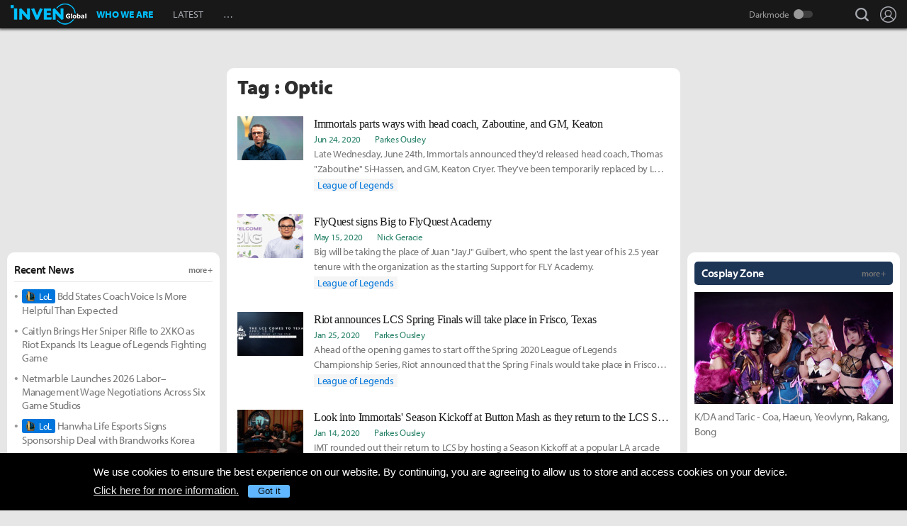

--- FILE ---
content_type: text/html; charset=UTF-8
request_url: https://www.invenglobal.com/tag/Optic
body_size: 14315
content:
<!DOCTYPE html>
<html xml:lang="en" lang="en" class="">
<head>
    <meta http-equiv="content-type" content="text/html; charset=utf-8">
            <meta name="viewport" content="width=device-width, initial-scale=1.0">
        <meta name="keywords" content="Esports, News, Interview, Guides, Strategies, Walkthroughs, Reviews, Previews, Entertainments, Trailers, Videos, Discussions, Lol, League of legends, Overwatch, PC, Mobile, PS4, Xbox One">
<meta name="title" content="Optic Articles - Inven Global">
<meta name="description" content="Inven Global is your top-tier choice for authentic esports news, articles, opinions and strategy. From East to West, our esports coverage is written by gamers for gamers.">
<link rel="alternate" type="application/atom+xml" href="https://www.invenglobal.com/feed/atom">
    <title>Optic Articles - Inven Global</title>
        <link rel="preload" href="https://use.typekit.net/eji1nrn.css" as="style">
    				<link rel="preload" href="https://static.invenglobal.com/resource/css/home_v2.css?v=zdhn1V1ph" as="style">
		                <link rel="preload" href="https://static.invenglobal.com/resource/js/home.js?v=aT497Dkop" as="script">
            <link rel="icon" href="https://static.invenglobal.com/img/common/icon/favicon/ig_favicon_32x32.png" sizes="32x32">
    <link rel="icon" href="https://static.invenglobal.com/img/common/icon/favicon/ig_favicon_192x192.png" sizes="192x192">
        <link rel="stylesheet" href="https://static.invenglobal.com/resource/framework/jquery/jquery-ui/1.12.1/jquery-ui.min.css">
    					<link rel="stylesheet" href="https://static.invenglobal.com/resource/css/home_v2.css?v=zdhn1V1ph">
			            <link rel="stylesheet" href="https://static.invenglobal.com/resource/css/common/stats_common.css?v=7kvGNA7Mz">
        

<!-- webzine ibuilder style cache created at : 2026-01-15 18:51:06 -->
    <script src="https://static.invenglobal.com/resource/js/framework/lazyload/lazysizes.min.js"></script>
    <script src="https://static.invenglobal.com/resource/js/framework/jquery/jquery-3.4.1.min.js"></script>
    <script src="https://static.invenglobal.com/resource/framework/jquery/jquery-ui/1.12.1/jquery-ui.min.js"></script>
    <script src="https://static.invenglobal.com/resource/framework/moment/2.15.1/moment.min.js"></script>
    <script src="https://static.invenglobal.com/resource/framework/moment/timezone/moment-timezone-with-data-1970-2030.min.js"></script>
    
    <script async src="https://www.googletagmanager.com/gtag/js?id=UA-86001821-1"></script>
<script>
	window.dataLayer = window.dataLayer || [];
	function gtag(){dataLayer.push(arguments);}
	gtag('js', new Date());
	gtag('config', 'UA-86001821-1');
</script>

			<!-- Venatus Ad Manager -->
		<script src="https://hb.vntsm.com/v3/live/ad-manager.min.js" type="text/javascript" data-site-id="5baa20ad46e0fb000137399d" data-mode="scan" async defer></script>
		<!-- / Venatus Ad Manager -->
	            
            <script type="text/javascript">
	        window.admiral = window.admiral || function () {(admiral.q = admiral.q || []).push(arguments)};
	        !(function(o,n,t){t=o.createElement(n),o=o.getElementsByTagName(n)[0],t.async=1,t.src="https://steepsquirrel.com/v2lyr58UuaoB8ZEAftvPsXcFBLpOQ5NNx3sB38i4Sm60jh2_ld2PlYOpUxMHyrfoE",o.parentNode.insertBefore(t,o)})(document,"script"),(function(o,n){function t(){(t.q=t.q||[]).push(arguments)}t.v=1,o.admiral=o.admiral||t})(window);!(function(o,t,n,c){function e(n){(function(){try{return(localStorage.getItem("v4ac1eiZr0")||"").split(",")[4]>0}catch(o){}return!1})()&&(n=o[t].pubads())&&n.setTargeting("admiral-engaged","true")}(c=o[t]=o[t]||{}).cmd=c.cmd||[],typeof c.pubads===n?e():typeof c.cmd.unshift===n?c.cmd.unshift(e):c.cmd.push(e)})(window,"googletag","function");
        </script>
        



    
    <script async type="text/javascript" src="//asset.fwcdn2.com/js/embed-feed.js"></script>
    <script async src='//asset.fwcdn2.com/js/storyblock.js'></script>


            
        <script> window._izq = window._izq || []; window._izq.push(["init" ]); </script>
        <script src="https://cdn.izooto.com/scripts/a063853663e3f6fbe733b45234023fe049901715.js"></script>
    
</head>

<body class="ige-page webzine in-search default  layout-v2  is-main   mbp-1200 ">
        <header>
                        <div id="header-wrap" class="layout-v2 header-wrap-webzine">
    <div id="header-content" class="layout-v2">
        <div id="header-mobile-menu-opener">
            <div id="h-nav-icon">
                <span></span>
                <span></span>
                <span></span>
                <span></span>
            </div>
        </div>
        <div class="header-top">
            <h1 class="webzine">
                <a href="https://www.invenglobal.com/">Inven Global</a>
                            </h1>
        </div>
        <div id="header-center">
            <nav id="h-nav" class="h-nav webzine">
                <div class="h-nav-wrap">
                    <div class="h-nav-scroll-wrap">
                        <div class="h-nav-scroll">
                            <ul class="menus has-hash-link">
                                                                                            <li class="  no-sub">
                                    <a href="/whoweare" class="" target="_self">
                                                                                WHO WE ARE
                                                                            </a>
                                                                                                        </li>
                                                                                            <li class="  no-sub">
                                    <a href="/latest" class="" target="_self">
                                                                                LATEST
                                                                            </a>
                                                                                                        </li>
                                                                                            <li class="last  more has-sub">
                                    <a href="#more-head-menus" class="" target="_self">
                                                                                &#133
                                                                            </a>
                                                                        <ul class="more">
                                                                                                                    <li class="">
                                            <a href="/interview" class="" target="_self">INTERVIEW</a>
                                        </li>
                                                                                                                    <li class="">
                                            <a href="/column" class="" target="_self">COLUMN</a>
                                        </li>
                                                                                                                    <li class="last">
                                            <a href="/features" class="" target="_self">FEATURE</a>
                                        </li>
                                                                        </ul>
                                                                                                        </li>
                                                        </ul>
                        </div>
                    </div>
                </div>










                <div class="header-search-quicklink-container">
                    <div id="header-quicklink" class="header-quicklink mobile-menu-pane-section">
                        <ul class="header-quicklink-wrap"><li><a href="https://www.invenglobal.com/" target="_self"><img class="" src="https://static.invenglobal.com/img/common/quicklink/32/quicklink_ig.png" srcset="https://static.invenglobal.com/img/common/quicklink/64/quicklink_ig.png 1.3x" alt="Home" height="32">Home</a></li><li><a href="https://www.invenglobal.com/igec" target="_blank"><img class="" src="https://static.invenglobal.com/img/common/quicklink/32/quicklink_igec.png?v=20191223" srcset="https://static.invenglobal.com/img/common/quicklink/64/quicklink_igec.png?v=20191223 1.3x" alt="IGEC 2022" height="32">IGEC 2022</a></li><li><a href="https://www.invenglobal.com/lol" target="_self"><img class="" src="https://static.invenglobal.com/img/common/quicklink/32/quicklink_lol.png?v=20191223" srcset="https://static.invenglobal.com/img/common/quicklink/64/quicklink_lol.png?v=20191223 1.3x" alt="League of Legends" height="32">League&nbsp;of<br>Legends</a></li><li><a href="https://www.invenglobal.com/tag/%21gamefi" target="_self"><img class="" src="https://static.invenglobal.com/img/common/quicklink/32/quicklink_gamefi.png?v=20230201" srcset="https://static.invenglobal.com/img/common/quicklink/64/quicklink_gamefi.png?v=20230201 1.3x" alt="GAMEFI" height="32">GAMEFI</a></li><li><a href="https://www.invenglobal.com/lostark" target="_self"><img class="" src="https://static.invenglobal.com/img/common/quicklink/32/quicklink_lostark.png" srcset="https://static.invenglobal.com/img/common/quicklink/64/quicklink_lostark.png 1.3x" alt="Lostark" height="32">Lostark</a></li><li><a href="https://www.invenglobal.com/valorant" target="_self"><img class="" src="https://static.invenglobal.com/img/common/quicklink/32/quicklink_valorant.png?v=20200401a" srcset="https://static.invenglobal.com/img/common/quicklink/64/quicklink_valorant.png?v=20200401a 1.3x" alt="Valorant" height="32">Valorant</a></li><li><a href="https://www.invenglobal.com/pokemon" target="_self"><img class="" src="https://static.invenglobal.com/img/common/quicklink/32/quicklink_pokemon.png" srcset="https://static.invenglobal.com/img/common/quicklink/64/quicklink_pokemon.png 1.3x" alt="Pokemon" height="32">Pokemon</a></li><li></li><li></li><li></li><li></li><li></li></ul>
                    </div>
                </div>
            </nav>
        </div>
        <div id="header-right">
            <div class="header-menus">
                                    <button class="header-btn btn-search" type="button" onclick="headerSearchToggle();"><span>search</span></button>

                                <button style="display: none;" class="header-btn btn-quickmenu has-sub no-hover-sub" type="button" onclick="headerQuickLinkToggle(this);"><span>quick menu</span></button>
                <div id="header-user-info" class="header-user-info">
			<button type="button" class="header-btn btn-login" onclick="headerUserInfoToggle();"><span>Login</span></button>
		<form id="logout-form" action="/logout" method="POST">
		<input type="hidden" name="_token" value="bxYJVKIM4mRPDQ3ad7C50C9DFZhebZLgxrLIRVwc">
		<ul>
					



			
						<li class="darkmode-switch"><label class="header-btn theme-btn">Darkmode<input type="checkbox"  onchange="themeSwitch();"></label></li>
								<li><a class="header-btn login-btn" href="/login" target="_self" title="Login">Login</a></li>
				</ul>
	</form>
</div>
            </div>
        </div>
        <div class="header-search-container">
            <div id="header-search" class="header-search">

                <div class="header-search-wrap">
                                            <form id="search_form" method="get" action="https://www.invenglobal.com/search?tag=">
                            <input type="search" name="q" placeholder="News Search" value="" aria-label="news search" autocomplete="off">
                            <button type="submit" class="header-btn search-btn-submit"><span>Submit</span></button>
                        </form>
                                    </div>
            </div>
        </div>
    </div>
</div>            </header>
    <main role="main">
                                <div class="article-ad-top">
        <div class="vm-placement" data-id="5caf437046e0fb00019bc886" data-id-mobile="5caf435246e0fb0001083d66" data-display-type="hybrid-banner"></div>
    </div>
                
                        <div class="container">
                            <div class="main searchListWrap">
                    <header class="news-header">
                <h1>Tag : Optic</h1>
            </header>
                <div class="webzineSearchList">
            <section class="ibuilder list-article">
                                                                                                        <ul class="search focus-h vCount1">
                                                                                <li class="row h-search">
                                                                    <div class="thumb_img">
                                        <a href="https://www.invenglobal.com/articles/11496/immortals-parts-ways-with-head-coach-zaboutine-and-gm-keaton" class="link_imgtxt" target="_self"><img data-src="https://static.invenglobal.com/upload/thumb/2020/06/25/n/b1593061658054168.jpg" alt="" class="blur-up lazyload"></a>
                                    </div>
                                                                <div class="desc">
                                    <h4 class="subject">
                                        <a href="https://www.invenglobal.com/articles/11496/immortals-parts-ways-with-head-coach-zaboutine-and-gm-keaton" target="_self" title="Immortals parts ways with head coach, Zaboutine, and GM, Keaton">Immortals parts ways with head coach, Zaboutine, and GM, Keaton</a>
                                    </h4>
                                    <div class="extra">
                                        <span class="time"><a href="https://www.invenglobal.com/articles/11496/immortals-parts-ways-with-head-coach-zaboutine-and-gm-keaton" target="_self">Jun 24, 2020</a></span>
                                                                                    <ul class="writer">
                                                                                                                                                            <li><a href="https://www.invenglobal.com/author/parkes-ousley/articles" title="" target="_self">Parkes Ousley</a></li>
                                                                                                                                                </ul>
                                                                            </div>
                                    <p class="content"><a href="https://www.invenglobal.com/articles/11496/immortals-parts-ways-with-head-coach-zaboutine-and-gm-keaton" target="_self">Late Wednesday, June 24th, Immortals announced they'd released head coach, Thomas "Zaboutine" Si-Hassen, and GM, Keaton Cryer. They've been temporarily replaced by LA Valiant GM, Mike Schwartz, and IMT assistant coach and analyst, GoToOne and Malaclypse, respectively.</a></p>
                                                                                                                        <div class="relatedgame"><a href="/game/league-of-legends" title="" target="_self">League of Legends</a></div>
                                                                                                                                                </div>
                            </li>
                                                                                <li class="row h-search">
                                                                    <div class="thumb_img">
                                        <a href="https://www.invenglobal.com/articles/11195/flyquest-signs-big-to-flyquest-academy" class="link_imgtxt" target="_self"><img data-src="https://static.invenglobal.com/upload/thumb/2020/05/15/n/b1589579745902174.jpg" alt="" class="blur-up lazyload"></a>
                                    </div>
                                                                <div class="desc">
                                    <h4 class="subject">
                                        <a href="https://www.invenglobal.com/articles/11195/flyquest-signs-big-to-flyquest-academy" target="_self" title="FlyQuest signs Big to FlyQuest Academy">FlyQuest signs Big to FlyQuest Academy</a>
                                    </h4>
                                    <div class="extra">
                                        <span class="time"><a href="https://www.invenglobal.com/articles/11195/flyquest-signs-big-to-flyquest-academy" target="_self">May 15, 2020</a></span>
                                                                                    <ul class="writer">
                                                                                                                                                            <li><a href="https://www.invenglobal.com/author/nick-geracie/articles" title="" target="_self">Nick Geracie</a></li>
                                                                                                                                                </ul>
                                                                            </div>
                                    <p class="content"><a href="https://www.invenglobal.com/articles/11195/flyquest-signs-big-to-flyquest-academy" target="_self">Big will be taking the place of Juan "JayJ" Guibert, who spent the last year of his 2.5 year tenure with the organization as the starting Support for FLY Academy.</a></p>
                                                                                                                        <div class="relatedgame"><a href="/game/league-of-legends" title="" target="_self">League of Legends</a></div>
                                                                                                                                                </div>
                            </li>
                                                                                <li class="row h-search">
                                                                    <div class="thumb_img">
                                        <a href="https://www.invenglobal.com/articles/10247/riot-announces-lcs-spring-finals-will-take-place-in-frisco-texas" class="link_imgtxt" target="_self"><img data-src="https://static.invenglobal.com/upload/thumb/2020/01/25/n/b1579990292486780.jpg" alt="" class="blur-up lazyload"></a>
                                    </div>
                                                                <div class="desc">
                                    <h4 class="subject">
                                        <a href="https://www.invenglobal.com/articles/10247/riot-announces-lcs-spring-finals-will-take-place-in-frisco-texas" target="_self" title="Riot announces LCS Spring Finals will take place in Frisco, Texas">Riot announces LCS Spring Finals will take place in Frisco, Texas</a>
                                    </h4>
                                    <div class="extra">
                                        <span class="time"><a href="https://www.invenglobal.com/articles/10247/riot-announces-lcs-spring-finals-will-take-place-in-frisco-texas" target="_self">Jan 25, 2020</a></span>
                                                                                    <ul class="writer">
                                                                                                                                                            <li><a href="https://www.invenglobal.com/author/parkes-ousley/articles" title="" target="_self">Parkes Ousley</a></li>
                                                                                                                                                </ul>
                                                                            </div>
                                    <p class="content"><a href="https://www.invenglobal.com/articles/10247/riot-announces-lcs-spring-finals-will-take-place-in-frisco-texas" target="_self">Ahead of the opening games to start off the Spring 2020 League of Legends Championship Series, Riot announced that the Spring Finals would take place in Frisco, Texas in the Ford Center. The Finals ha</a></p>
                                                                                                                        <div class="relatedgame"><a href="/game/league-of-legends" title="" target="_self">League of Legends</a></div>
                                                                                                                                                </div>
                            </li>
                                                                                <li class="row h-search">
                                                                    <div class="thumb_img">
                                        <a href="https://www.invenglobal.com/articles/10167/look-into-immortals-season-kickoff-at-button-mash-as-they-return-to-the-lcs-spring-2020" class="link_imgtxt" target="_self"><img data-src="https://static.invenglobal.com/upload/thumb/2020/01/14/n/b1579052870724998.jpg" alt="" class="blur-up lazyload"></a>
                                    </div>
                                                                <div class="desc">
                                    <h4 class="subject">
                                        <a href="https://www.invenglobal.com/articles/10167/look-into-immortals-season-kickoff-at-button-mash-as-they-return-to-the-lcs-spring-2020" target="_self" title="Look into Immortals&#039; Season Kickoff at Button Mash as they return to the LCS Spring 2020">Look into Immortals' Season Kickoff at Button Mash as they return to the LCS Spring 2020</a>
                                    </h4>
                                    <div class="extra">
                                        <span class="time"><a href="https://www.invenglobal.com/articles/10167/look-into-immortals-season-kickoff-at-button-mash-as-they-return-to-the-lcs-spring-2020" target="_self">Jan 14, 2020</a></span>
                                                                                    <ul class="writer">
                                                                                                                                                            <li><a href="https://www.invenglobal.com/author/parkes-ousley/articles" title="" target="_self">Parkes Ousley</a></li>
                                                                                                                                                </ul>
                                                                            </div>
                                    <p class="content"><a href="https://www.invenglobal.com/articles/10167/look-into-immortals-season-kickoff-at-button-mash-as-they-return-to-the-lcs-spring-2020" target="_self">IMT rounded out their return to LCS by hosting a Season Kickoff at a popular LA arcade bar, Button Mash. Here's what you missed and what the team had to say about the new season:</a></p>
                                                                                                                        <div class="relatedgame"><a href="/game/league-of-legends" title="" target="_self">League of Legends</a></div>
                                                                                                                                                </div>
                            </li>
                                                                                <li class="row h-search">
                                                                    <div class="thumb_img">
                                        <a href="https://www.invenglobal.com/articles/10017/the-final-2020-lcs-rosters-early-glances-and-premature-power-ratings" class="link_imgtxt" target="_self"><img data-src="https://static.invenglobal.com/upload/thumb/2019/12/22/n/b1577050123059020.jpg" alt="" class="blur-up lazyload"></a>
                                    </div>
                                                                <div class="desc">
                                    <h4 class="subject">
                                        <a href="https://www.invenglobal.com/articles/10017/the-final-2020-lcs-rosters-early-glances-and-premature-power-ratings" target="_self" title="The final 2020 LCS rosters, early glances and premature power ratings.">The final 2020 LCS rosters, early glances and premature power ratings.</a>
                                    </h4>
                                    <div class="extra">
                                        <span class="time"><a href="https://www.invenglobal.com/articles/10017/the-final-2020-lcs-rosters-early-glances-and-premature-power-ratings" target="_self">Dec 27, 2019</a></span>
                                                                                    <ul class="writer">
                                                                                                                                                            <li><a href="https://www.invenglobal.com/author/parkes-ousley/articles" title="" target="_self">Parkes Ousley</a></li>
                                                                                                                                                </ul>
                                                                            </div>
                                    <p class="content"><a href="https://www.invenglobal.com/articles/10017/the-final-2020-lcs-rosters-early-glances-and-premature-power-ratings" target="_self">Change can be good, but NA proves change can also be bad. Here is each team's relative strength with their new roster. Who won, and who declined this off-season? And will someone be able to take down Team Liquid? Find out more here:</a></p>
                                                                                                                        <div class="relatedgame"><a href="/game/league-of-legends" title="" target="_self">League of Legends</a></div>
                                                                                                                                                </div>
                            </li>
                                                                                <li class="row h-search">
                                                                    <div class="thumb_img">
                                        <a href="https://www.invenglobal.com/articles/9555/winter-on-scouting-grounds-every-year-it-keeps-improving-but-some-orgs-dont-feel-like-they-care-at-all" class="link_imgtxt" target="_self"><img data-src="https://static.invenglobal.com/upload/thumb/2019/11/07/n/b1573120987337724.jpg" alt="" class="blur-up lazyload"></a>
                                    </div>
                                                                <div class="desc">
                                    <h4 class="subject">
                                        <a href="https://www.invenglobal.com/articles/9555/winter-on-scouting-grounds-every-year-it-keeps-improving-but-some-orgs-dont-feel-like-they-care-at-all" target="_self" title="Winter on Scouting Grounds: &quot;Every year it keeps improving. But some orgs don&#039;t feel like they care at all.&quot;">Winter on Scouting Grounds: "Every year it keeps improving. But some orgs don't feel like they care at all."</a>
                                    </h4>
                                    <div class="extra">
                                        <span class="time"><a href="https://www.invenglobal.com/articles/9555/winter-on-scouting-grounds-every-year-it-keeps-improving-but-some-orgs-dont-feel-like-they-care-at-all" target="_self">Nov 7, 2019</a></span>
                                                                                    <ul class="writer">
                                                                                                                                                            <li><a href="https://www.invenglobal.com/author/parkes-ousley/articles" title="" target="_self">Parkes Ousley</a></li>
                                                                                                                                                </ul>
                                                                            </div>
                                    <p class="content"><a href="https://www.invenglobal.com/articles/9555/winter-on-scouting-grounds-every-year-it-keeps-improving-but-some-orgs-dont-feel-like-they-care-at-all" target="_self">After announcing his retirement, Winter spoke with Inven Global about his esports experience, problems in the scene, how to improve Scouting Grounds, and advice to young players on how to make the most of NASG.</a></p>
                                                                                                                        <div class="relatedgame"><a href="/game/league-of-legends" title="" target="_self">League of Legends</a></div>
                                                                                                                                                </div>
                            </li>
                                                                                <li class="row h-search">
                                                                    <div class="thumb_img">
                                        <a href="https://www.invenglobal.com/articles/8914/overwatch-leagues-battle-for-la-rivalry-is-expanding-to-a-new-frontier" class="link_imgtxt" target="_self"><img data-src="https://static.invenglobal.com/upload/thumb/2019/08/21/n/b1566449664597008.jpg" alt="" class="blur-up lazyload"></a>
                                    </div>
                                                                <div class="desc">
                                    <h4 class="subject">
                                        <a href="https://www.invenglobal.com/articles/8914/overwatch-leagues-battle-for-la-rivalry-is-expanding-to-a-new-frontier" target="_self" title="Overwatch League&#039;s &quot;Battle for LA&quot; rivalry is expanding to a new frontier">Overwatch League's "Battle for LA" rivalry is expanding to a new frontier</a>
                                    </h4>
                                    <div class="extra">
                                        <span class="time"><a href="https://www.invenglobal.com/articles/8914/overwatch-leagues-battle-for-la-rivalry-is-expanding-to-a-new-frontier" target="_self">Aug 21, 2019</a></span>
                                                                                    <ul class="writer">
                                                                                                                                                            <li><a href="https://www.invenglobal.com/author/nick-geracie/articles" title="" target="_self">Nick Geracie</a></li>
                                                                                                                                                </ul>
                                                                            </div>
                                    <p class="content"><a href="https://www.invenglobal.com/articles/8914/overwatch-leagues-battle-for-la-rivalry-is-expanding-to-a-new-frontier" target="_self">Kroenke Sports & Entertainment has secured a spot in Activision-Blizzard's upcoming Call of Duty Franchise League. Due to Immortals Gaming Club also owning a CoD franchise, the rivalry established between the Los Angeles Valiant and Los Angeles Gladiators in the Overwatch League will have a chance to expand into an entirely different esport.</a></p>
                                                                                                                        <div class="relatedgame"><a href="/game/overwatch" title="" target="_self">Overwatch</a></div>
                                                                                                                                                </div>
                            </li>
                                                                                <li class="row h-search">
                                                                    <div class="thumb_img">
                                        <a href="https://www.invenglobal.com/articles/8799/optic-gaming-triumphs-over-golden-guardians-in-tiebreaker-to-qualify-for-lcs-summer-playoffs" class="link_imgtxt" target="_self"><img data-src="https://static.invenglobal.com/upload/thumb/2019/08/04/n/b1564976358909988.jpg" alt="" class="blur-up lazyload"></a>
                                    </div>
                                                                <div class="desc">
                                    <h4 class="subject">
                                        <a href="https://www.invenglobal.com/articles/8799/optic-gaming-triumphs-over-golden-guardians-in-tiebreaker-to-qualify-for-lcs-summer-playoffs" target="_self" title="OpTic Gaming triumphs over Golden Guardians in tiebreaker to qualify for LCS Summer Playoffs">OpTic Gaming triumphs over Golden Guardians in tiebreaker to qualify for LCS Summer Playoffs</a>
                                    </h4>
                                    <div class="extra">
                                        <span class="time"><a href="https://www.invenglobal.com/articles/8799/optic-gaming-triumphs-over-golden-guardians-in-tiebreaker-to-qualify-for-lcs-summer-playoffs" target="_self">Aug 4, 2019</a></span>
                                                                                    <ul class="writer">
                                                                                                                                                            <li><a href="https://www.invenglobal.com/author/nick-geracie/articles" title="" target="_self">Nick Geracie</a></li>
                                                                                                                                                </ul>
                                                                            </div>
                                    <p class="content"><a href="https://www.invenglobal.com/articles/8799/optic-gaming-triumphs-over-golden-guardians-in-tiebreaker-to-qualify-for-lcs-summer-playoffs" target="_self">For the first time in franchise history, OpTic Gaming has qualified for the LCS post-season. Entering the final day of the 2019 LCS Summer Split in a 3-way tie for 5th place with a record of 8-9, OpTic Gaming played three games in a single day to qualify for hhe 2019 LCS Summer Playoffs as the 6th seed.</a></p>
                                                                                                                        <div class="relatedgame"><a href="/game/league-of-legends" title="" target="_self">League of Legends</a></div>
                                                                                                                                                </div>
                            </li>
                                                                                <li class="row h-search">
                                                                    <div class="thumb_img">
                                        <a href="https://www.invenglobal.com/articles/8625/tox-gaming-welcomes-ex-optic-gaming-gears-of-war-champions-for-eleague-invitational" class="link_imgtxt" target="_self"><img data-src="https://static.invenglobal.com/upload/thumb/2019/07/09/n/b1562739561279710.jpg" alt="" class="blur-up lazyload"></a>
                                    </div>
                                                                <div class="desc">
                                    <h4 class="subject">
                                        <a href="https://www.invenglobal.com/articles/8625/tox-gaming-welcomes-ex-optic-gaming-gears-of-war-champions-for-eleague-invitational" target="_self" title="Tox Gaming Welcomes Ex Optic Gaming Gears of War champions for ELeague Invitational">Tox Gaming Welcomes Ex Optic Gaming Gears of War champions for ELeague Invitational</a>
                                    </h4>
                                    <div class="extra">
                                        <span class="time"><a href="https://www.invenglobal.com/articles/8625/tox-gaming-welcomes-ex-optic-gaming-gears-of-war-champions-for-eleague-invitational" target="_self">Jul 9, 2019</a></span>
                                                                                    <ul class="writer">
                                                                                                                                                            <li><a href="https://www.invenglobal.com/author/joonkyu-lasso-seok/articles" title="" target="_self">Joonkyu &quot;Lasso&quot; Seok</a></li>
                                                                                                                                                </ul>
                                                                            </div>
                                    <p class="content"><a href="https://www.invenglobal.com/articles/8625/tox-gaming-welcomes-ex-optic-gaming-gears-of-war-champions-for-eleague-invitational" target="_self">This is the full text of Tox Gaming's July 10th, 2019 press release. Tox Gaming, has welcomed the recently released, multi-champion Gears Of War squad to play under their team banner for the Gears of</a></p>
                                                                                                        </div>
                            </li>
                                                                                <li class="row h-search">
                                                                    <div class="thumb_img">
                                        <a href="https://www.invenglobal.com/articles/8404/immortals-officially-acquires-infinite-esports-entertainment" class="link_imgtxt" target="_self"><img data-src="https://static.invenglobal.com/upload/thumb/2019/06/12/n/b1560404600258403.jpg" alt="" class="blur-up lazyload"></a>
                                    </div>
                                                                <div class="desc">
                                    <h4 class="subject">
                                        <a href="https://www.invenglobal.com/articles/8404/immortals-officially-acquires-infinite-esports-entertainment" target="_self" title="Immortals Officially Acquires Infinite Esports &amp; Entertainment">Immortals Officially Acquires Infinite Esports & Entertainment</a>
                                    </h4>
                                    <div class="extra">
                                        <span class="time"><a href="https://www.invenglobal.com/articles/8404/immortals-officially-acquires-infinite-esports-entertainment" target="_self">Jun 12, 2019</a></span>
                                                                                    <ul class="writer">
                                                                                                                                                            <li><a href="https://www.invenglobal.com/author/yudae-akiin-oak/articles" title="" target="_self">Yudae &quot;Akiin&quot; Oak</a></li>
                                                                                                                                                </ul>
                                                                            </div>
                                    <p class="content"><a href="https://www.invenglobal.com/articles/8404/immortals-officially-acquires-infinite-esports-entertainment" target="_self">This is the full text of Immortals Gaming Club's June 12th, 2019 press release. LOS ANGELES (June 12, 2019) -- Immortals Gaming Club (IGC) announced today the acquisition of Infinite Esports & Ent</a></p>
                                                                                                                        <div class="relatedgame"><a href="/game/league-of-legends" title="" target="_self">League of Legends</a></div>
                                                                                                                                                </div>
                            </li>
                                                                                <li class="row h-search">
                                                                    <div class="thumb_img">
                                        <a href="https://www.invenglobal.com/articles/8402/seven-fun-facts-you-may-not-know-about-optics-mid-laner-crown" class="link_imgtxt" target="_self"><img data-src="https://static.invenglobal.com/upload/thumb/2019/06/12/n/b1560391838165007.jpg" alt="" class="blur-up lazyload"></a>
                                    </div>
                                                                <div class="desc">
                                    <h4 class="subject">
                                        <a href="https://www.invenglobal.com/articles/8402/seven-fun-facts-you-may-not-know-about-optics-mid-laner-crown" target="_self" title="Seven Fun Facts You May Not Know About OpTic&#039;s Mid Laner, Crown">Seven Fun Facts You May Not Know About OpTic's Mid Laner, Crown</a>
                                    </h4>
                                    <div class="extra">
                                        <span class="time"><a href="https://www.invenglobal.com/articles/8402/seven-fun-facts-you-may-not-know-about-optics-mid-laner-crown" target="_self">Jun 12, 2019</a></span>
                                                                                    <ul class="writer">
                                                                                                                                                            <li><a href="https://www.invenglobal.com/author/byungho-haao-kim/articles" title="" target="_self">Byungho &quot;Haao&quot; Kim</a></li>
                                                                                                            <li><a href="https://www.invenglobal.com/author/yudae-akiin-oak/articles" title="" target="_self">Yudae &quot;Akiin&quot; Oak</a></li>
                                                                                                            <li><a href="https://www.invenglobal.com/author/yudae-akiin-oak/articles" title="" target="_self">Yudae &quot;Akiin&quot; Oak</a></li>
                                                                                                                                                </ul>
                                                                            </div>
                                    <p class="content"><a href="https://www.invenglobal.com/articles/8402/seven-fun-facts-you-may-not-know-about-optics-mid-laner-crown" target="_self">OpTic Crown continues his run to aim for the LCS 2019 throne. OpTic Gaming have extended their winning streak to 4 up to week 2. Their mid laner, Min-ho “Crown” Lee has been named MVP for</a></p>
                                                                                                                        <div class="relatedgame"><a href="/game/league-of-legends" title="" target="_self">League of Legends</a></div>
                                                                                                                                                </div>
                            </li>
                                                                                <li class="row h-search">
                                                                    <div class="thumb_img">
                                        <a href="https://www.invenglobal.com/articles/8314/opt-crown-from-season-2-to-season-4-twisted-fate-was-my-highest-winrate-champion-in-solo-queue" class="link_imgtxt" target="_self"><img data-src="https://static.invenglobal.com/upload/thumb/2019/06/02/n/b1559530263125962.jpg" alt="" class="blur-up lazyload"></a>
                                    </div>
                                                                <div class="desc">
                                    <h4 class="subject">
                                        <a href="https://www.invenglobal.com/articles/8314/opt-crown-from-season-2-to-season-4-twisted-fate-was-my-highest-winrate-champion-in-solo-queue" target="_self" title="OPT Crown: &quot;From season 2 to season 4, Twisted Fate was my highest winrate champion in Solo Queue.&quot;">OPT Crown: "From season 2 to season 4, Twisted Fate was my highest winrate champion in Solo Queue."</a>
                                    </h4>
                                    <div class="extra">
                                        <span class="time"><a href="https://www.invenglobal.com/articles/8314/opt-crown-from-season-2-to-season-4-twisted-fate-was-my-highest-winrate-champion-in-solo-queue" target="_self">Jun 2, 2019</a></span>
                                                                                    <ul class="writer">
                                                                                                                                                            <li><a href="https://www.invenglobal.com/author/nick-geracie/articles" title="" target="_self">Nick Geracie</a></li>
                                                                                                                                                </ul>
                                                                            </div>
                                    <p class="content"><a href="https://www.invenglobal.com/articles/8314/opt-crown-from-season-2-to-season-4-twisted-fate-was-my-highest-winrate-champion-in-solo-queue" target="_self">Crown joined Inven Global for an interview after OpTic Gaming's victory over Clutch Gaming to discuss the methodology behind his Twisted Fate pick and his familiarity with the Card Master.</a></p>
                                                                                                                        <div class="relatedgame"><a href="/game/league-of-legends" title="" target="_self">League of Legends</a></div>
                                                                                                                                                </div>
                            </li>
                                                                                <li class="row h-search">
                                                                    <div class="thumb_img">
                                        <a href="https://www.invenglobal.com/articles/7887/opt-meteos-its-been-great-playing-with-crown-hes-extremely-nice-which-is-kind-of-rare-for-mid-laners" class="link_imgtxt" target="_self"><img data-src="https://static.invenglobal.com/upload/thumb/2019/03/26/n/b1553626801442370.jpg" alt="" class="blur-up lazyload"></a>
                                    </div>
                                                                <div class="desc">
                                    <h4 class="subject">
                                        <a href="https://www.invenglobal.com/articles/7887/opt-meteos-its-been-great-playing-with-crown-hes-extremely-nice-which-is-kind-of-rare-for-mid-laners" target="_self" title="OPT Meteos: &quot;It&#039;s been great playing with Crown. He&#039;s extremely nice, which is kind of rare for mid laners.&quot;">OPT Meteos: "It's been great playing with Crown. He's extremely nice, which is kind of rare for mid laners."</a>
                                    </h4>
                                    <div class="extra">
                                        <span class="time"><a href="https://www.invenglobal.com/articles/7887/opt-meteos-its-been-great-playing-with-crown-hes-extremely-nice-which-is-kind-of-rare-for-mid-laners" target="_self">Mar 26, 2019</a></span>
                                                                                    <ul class="writer">
                                                                                                                                                            <li><a href="https://www.invenglobal.com/author/nick-geracie/articles" title="" target="_self">Nick Geracie</a></li>
                                                                                                                                                </ul>
                                                                            </div>
                                    <p class="content"><a href="https://www.invenglobal.com/articles/7887/opt-meteos-its-been-great-playing-with-crown-hes-extremely-nice-which-is-kind-of-rare-for-mid-laners" target="_self">After a week 7 victory over Echo Fox, Meteos sat down with Nick Geracie to reflect on his experience on 100 Thieves and FlyQuest Academy in 2018, give a window into OpTic's environment, and discuss the unique aspects of his new mid laner Crown.</a></p>
                                                                                                                        <div class="relatedgame"><a href="/game/league-of-legends" title="" target="_self">League of Legends</a></div>
                                                                                                                                                </div>
                            </li>
                                                                                <li class="row h-search">
                                                                    <div class="thumb_img">
                                        <a href="https://www.invenglobal.com/articles/7563/clg-powerofevil-i-really-enjoy-playing-in-na-i-feel-like-im-respected-here" class="link_imgtxt" target="_self"><img data-src="https://static.invenglobal.com/upload/thumb/2019/02/15/n/b1550243332277151.jpg" alt="" class="blur-up lazyload"></a>
                                    </div>
                                                                <div class="desc">
                                    <h4 class="subject">
                                        <a href="https://www.invenglobal.com/articles/7563/clg-powerofevil-i-really-enjoy-playing-in-na-i-feel-like-im-respected-here" target="_self" title="CLG PowerOfEvil:  &quot;I really enjoy playing in NA. I feel like I&#039;m respected here.&quot;">CLG PowerOfEvil:  "I really enjoy playing in NA. I feel like I'm respected here."</a>
                                    </h4>
                                    <div class="extra">
                                        <span class="time"><a href="https://www.invenglobal.com/articles/7563/clg-powerofevil-i-really-enjoy-playing-in-na-i-feel-like-im-respected-here" target="_self">Feb 15, 2019</a></span>
                                                                                    <ul class="writer">
                                                                                                                                                            <li><a href="https://www.invenglobal.com/author/nick-geracie/articles" title="" target="_self">Nick Geracie</a></li>
                                                                                                                                                </ul>
                                                                            </div>
                                    <p class="content"><a href="https://www.invenglobal.com/articles/7563/clg-powerofevil-i-really-enjoy-playing-in-na-i-feel-like-im-respected-here" target="_self">PowerOfEvil joined Inven Global after CLG's triumph over Echo Fox in Week 3, Day 1 of the 2019 LCS Spring Split to talk about his win, his new teammates, and what he learned from his first year in North America.</a></p>
                                                                                                                        <div class="relatedgame"><a href="/game/league-of-legends" title="" target="_self">League of Legends</a></div>
                                                                                                                                                </div>
                            </li>
                                                                                <li class="row h-search">
                                                                    <div class="thumb_img">
                                        <a href="https://www.invenglobal.com/articles/6975/official-optic-gaming-announces-arrow-as-their-starting-adc" class="link_imgtxt" target="_self"><img data-src="https://static.invenglobal.com/upload/thumb/2018/12/10/n/b1544469351185576.jpg" alt="" class="blur-up lazyload"></a>
                                    </div>
                                                                <div class="desc">
                                    <h4 class="subject">
                                        <a href="https://www.invenglobal.com/articles/6975/official-optic-gaming-announces-arrow-as-their-starting-adc" target="_self" title="[Official] OpTic Gaming Announces Arrow as their Starting ADC">[Official] OpTic Gaming Announces Arrow as their Starting ADC</a>
                                    </h4>
                                    <div class="extra">
                                        <span class="time"><a href="https://www.invenglobal.com/articles/6975/official-optic-gaming-announces-arrow-as-their-starting-adc" target="_self">Dec 10, 2018</a></span>
                                                                                    <ul class="writer">
                                                                                                                                                            <li><a href="https://www.invenglobal.com/author/david-viion-jang/articles" title="" target="_self">David &quot;Viion&quot; Jang</a></li>
                                                                                                                                                </ul>
                                                                            </div>
                                    <p class="content"><a href="https://www.invenglobal.com/articles/6975/official-optic-gaming-announces-arrow-as-their-starting-adc" target="_self">Former spring split MVP Arrow will be again starting in OpTic Gaming's bot lane.On the 10th of December, OpTic Gaming announced that Noh &ldquo;Arrow&rdquo; Dong-hyeon will be returning to the bot lan</a></p>
                                                                                                                        <div class="relatedgame"><a href="/game/league-of-legends" title="" target="_self">League of Legends</a></div>
                                                                                                                                                </div>
                            </li>
                                                                                <li class="row h-search">
                                                                    <div class="thumb_img">
                                        <a href="https://www.invenglobal.com/articles/6894/optic-meteos-throughout-my-career-people-have-rated-me-low-people-can-make-whatever-narratives-they-want-ill-just-be-here-playing-and-trying-to-win-my-games" class="link_imgtxt" target="_self"><img data-src="https://static.invenglobal.com/upload/thumb/2018/12/01/n/b1543677152121191.jpg" alt="" class="blur-up lazyload"></a>
                                    </div>
                                                                <div class="desc">
                                    <h4 class="subject">
                                        <a href="https://www.invenglobal.com/articles/6894/optic-meteos-throughout-my-career-people-have-rated-me-low-people-can-make-whatever-narratives-they-want-ill-just-be-here-playing-and-trying-to-win-my-games" target="_self" title="OpTic Meteos: &quot;Throughout my career people have rated me low... People can make whatever narratives they want. I&#039;ll just be here playing and trying to win my games.&quot;">OpTic Meteos: "Throughout my career people have rated me low... People can make whatever narratives they want. I'll just be here playing and trying to win my games."</a>
                                    </h4>
                                    <div class="extra">
                                        <span class="time"><a href="https://www.invenglobal.com/articles/6894/optic-meteos-throughout-my-career-people-have-rated-me-low-people-can-make-whatever-narratives-they-want-ill-just-be-here-playing-and-trying-to-win-my-games" target="_self">Dec 1, 2018</a></span>
                                                                                    <ul class="writer">
                                                                                                                                                            <li><a href="https://www.invenglobal.com/author/parkes-ousley/articles" title="" target="_self">Parkes Ousley</a></li>
                                                                                                                                                </ul>
                                                                            </div>
                                    <p class="content"><a href="https://www.invenglobal.com/articles/6894/optic-meteos-throughout-my-career-people-have-rated-me-low-people-can-make-whatever-narratives-they-want-ill-just-be-here-playing-and-trying-to-win-my-games" target="_self">After spending the majority of the 2018 Summer Split on FlyQuest Academy, William "Meteos" Hartman has returned to the NA LCS on a new team! He signed with OpTic Gaming, who is rebuilding much of thei</a></p>
                                                                                                        </div>
                            </li>
                                                                                <li class="row h-search">
                                                                    <div class="thumb_img">
                                        <a href="https://www.invenglobal.com/articles/6830/official-crown-joins-optic-gaming" class="link_imgtxt" target="_self"><img data-src="https://static.invenglobal.com/upload/thumb/2018/11/25/n/b1543194955818329.jpg" alt="" class="blur-up lazyload"></a>
                                    </div>
                                                                <div class="desc">
                                    <h4 class="subject">
                                        <a href="https://www.invenglobal.com/articles/6830/official-crown-joins-optic-gaming" target="_self" title="[Official] Crown Joins OpTic Gaming">[Official] Crown Joins OpTic Gaming</a>
                                    </h4>
                                    <div class="extra">
                                        <span class="time"><a href="https://www.invenglobal.com/articles/6830/official-crown-joins-optic-gaming" target="_self">Nov 25, 2018</a></span>
                                                                                    <ul class="writer">
                                                                                                                                                            <li><a href="https://www.invenglobal.com/author/david-viion-jang/articles" title="" target="_self">David &quot;Viion&quot; Jang</a></li>
                                                                                                                                                </ul>
                                                                            </div>
                                    <p class="content"><a href="https://www.invenglobal.com/articles/6830/official-crown-joins-optic-gaming" target="_self">2017 World Champion Crown has joined OpTic Gaming.On the 25th of November, OpTic Gaming announced they have acquired mid laner Lee “Crown” Min-ho on a two-year deal through their social</a></p>
                                                                                                                        <div class="relatedgame"><a href="/game/league-of-legends" title="" target="_self">League of Legends</a></div>
                                                                                                                                                </div>
                            </li>
                                                                                <li class="row h-search">
                                                                    <div class="thumb_img">
                                        <a href="https://www.invenglobal.com/articles/6419/houston-outlaws-coach-kyky-let-go-amid-rumored-infinite-layoffs" class="link_imgtxt" target="_self"><img data-src="https://static.invenglobal.com/upload/thumb/2018/10/08/n/b1539039363766390.jpg" alt="" class="blur-up lazyload"></a>
                                    </div>
                                                                <div class="desc">
                                    <h4 class="subject">
                                        <a href="https://www.invenglobal.com/articles/6419/houston-outlaws-coach-kyky-let-go-amid-rumored-infinite-layoffs" target="_self" title="Houston Outlaws coach KyKy &quot;let go&quot; amid rumored Infinite layoffs">Houston Outlaws coach KyKy "let go" amid rumored Infinite layoffs</a>
                                    </h4>
                                    <div class="extra">
                                        <span class="time"><a href="https://www.invenglobal.com/articles/6419/houston-outlaws-coach-kyky-let-go-amid-rumored-infinite-layoffs" target="_self">Oct 8, 2018</a></span>
                                                                                    <ul class="writer">
                                                                                                                                                            <li><a href="https://www.invenglobal.com/author/amelia-mary-justice/articles" title="" target="_self">Amelia Mary­­-Justice</a></li>
                                                                                                                                                </ul>
                                                                            </div>
                                    <p class="content"><a href="https://www.invenglobal.com/articles/6419/houston-outlaws-coach-kyky-let-go-amid-rumored-infinite-layoffs" target="_self">Kyle "KyKy" Souder, former assistant coach for the Houston Outlaws, announced on Twitter this afternoon that he had been let go from the Overwatch League team, joining "many people being let go from O</a></p>
                                                                                                                        <div class="relatedgame"><a href="/game/overwatch" title="" target="_self">Overwatch</a></div>
                                                                                                                                                </div>
                            </li>
                                                                                <li class="row h-search">
                                                                    <div class="thumb_img">
                                        <a href="https://www.invenglobal.com/articles/5807/opt-arrows-thoughts-on-why-na-lcs-is-in-chaos-level-of-solo-queue-is-too-low-the-pros-cant-catch-up-with-the-meta" class="link_imgtxt" target="_self"><img data-src="https://static.invenglobal.com/upload/thumb/2018/07/30/n/b1532982596249323.jpg" alt="" class="blur-up lazyload"></a>
                                    </div>
                                                                <div class="desc">
                                    <h4 class="subject">
                                        <a href="https://www.invenglobal.com/articles/5807/opt-arrows-thoughts-on-why-na-lcs-is-in-chaos-level-of-solo-queue-is-too-low-the-pros-cant-catch-up-with-the-meta" target="_self" title="OPT Arrow&#039;s Thoughts on Why NA LCS is in Chaos: &quot;Level of solo queue is too low... The pros can&#039;t catch up with the meta.&quot;">OPT Arrow's Thoughts on Why NA LCS is in Chaos: "Level of solo queue is too low... The pros can't catch up with the meta."</a>
                                    </h4>
                                    <div class="extra">
                                        <span class="time"><a href="https://www.invenglobal.com/articles/5807/opt-arrows-thoughts-on-why-na-lcs-is-in-chaos-level-of-solo-queue-is-too-low-the-pros-cant-catch-up-with-the-meta" target="_self">Jul 30, 2018</a></span>
                                                                                    <ul class="writer">
                                                                                                                                                            <li><a href="https://www.invenglobal.com/author/youngbo-roxyy-sim/articles" title="" target="_self">Youngbo &quot;Roxyy&quot; Sim</a></li>
                                                                                                            <li><a href="https://www.invenglobal.com/author/david-viion-jang/articles" title="" target="_self">David &quot;Viion&quot; Jang</a></li>
                                                                                                                                                </ul>
                                                                            </div>
                                    <p class="content"><a href="https://www.invenglobal.com/articles/5807/opt-arrows-thoughts-on-why-na-lcs-is-in-chaos-level-of-solo-queue-is-too-low-the-pros-cant-catch-up-with-the-meta" target="_self">OpTic Gaming is on a 4-game winning streak. OpTic is now at a 6-6 record. Getting to the playoffs isn't just a dream anymore.We met Noh “Arrow” Dong-hyeon, who is leading the team's</a></p>
                                                                                                                        <div class="relatedgame"><a href="/game/league-of-legends" title="" target="_self">League of Legends</a></div>
                                                                                                                                                </div>
                            </li>
                                            </ul>
                    <div class="header-search">
                        <div class="header-search-wrap">
                                                            <form id="search_form_bottom" method="get" action="https://www.invenglobal.com/search?tag=">
                                    <input type="search" name="q" placeholder="News Search" value="" aria-label="news search" autocomplete="off">
                                    <button type="submit" class="header-btn search-btn-submit"><span>Submit</span></button>
                                </form>
                                                    </div>
                    </div>
                    
                            </section>
        </div>
    </div>
                            <aside class="leftSide webzineList">
                    		<div class="ib_box W100 iModule-banner-ad tmpid-1"><!--
										--><section id="module_1768503065_9593_57895" class="ibuilder banner-ad  no-outline-style " >
	<!-- ==================== Module [banner-ad] Begin ==================== -->
	<div class="ad-wrap mobileAdNs" ><div class="vm-placement" data-id="5caf435246e0fb0001083d66"></div></div>
	<!-- ==================== Module [banner-ad] End ==================== -->
</section><!--
									--></div>
												<div class="ib_box W100 iModule-focus-news tmpid-2"><!--
										--><section id="module_1768503066_0062_79960"
         class="ibuilder focus-news title-bottom-border bgcolor-default" >
    <!-- ==================== Module [focus-news] Begin ==================== -->
            <div class="title-wrap">
            <a href="https://www.invenglobal.com/latest" class="more" target="_self"><h3 class="head_title  no-background " style=""><span class="ib-text-color-1a1a1a" style="font-size:16px;">Recent News</span><span class="moreText ib-text-color-757575" style="">more +</span></h3></a>
        </div>
        <div class="focus-news-wrap">
                    <div class="list-type-wrap">
    <ul class="list">
                                <li>
                <a href="https://www.invenglobal.com/articles/20092/bdd-states-coach-voice-is-more-helpful-than-expected">
                                        <span class="maingame">
                                                <span class="img"><img class="theme-switch-enable" src="https://static.invenglobal.com/upload/image/2019/06/10/i1560234900014190.png"  data-theme-default="https://static.invenglobal.com/upload/image/2019/06/10/i1560234900014190.png"
 data-theme-darkmode="https://static.invenglobal.com/upload/image/2019/06/10/i1560234900014190.png"
 alt="League of Legends" height="14"></span>
                                                <span class="name">LoL</span>
                    </span>
                                        Bdd States Coach Voice Is More Helpful Than Expected
                </a>
            </li>
                        <li>
                <a href="https://www.invenglobal.com/articles/20091/caitlyn-brings-her-sniper-rifle-to-2xko-as-riot-expands-its-league-of-legends-fighting-game">
                                        Caitlyn Brings Her Sniper Rifle to 2XKO as Riot Expands Its League of Legends Fighting Game
                </a>
            </li>
                        <li>
                <a href="https://www.invenglobal.com/articles/20090/netmarble-launches-2026-labormanagement-wage-negotiations-across-six-game-studios">
                                        Netmarble Launches 2026 Labor–Management Wage Negotiations Across Six Game Studios
                </a>
            </li>
                        <li>
                <a href="https://www.invenglobal.com/articles/20089/hanwha-life-esports-signs-sponsorship-deal-with-brandworks-korea">
                                        <span class="maingame">
                                                <span class="img"><img class="theme-switch-enable" src="https://static.invenglobal.com/upload/image/2019/06/10/i1560234900014190.png"  data-theme-default="https://static.invenglobal.com/upload/image/2019/06/10/i1560234900014190.png"
 data-theme-darkmode="https://static.invenglobal.com/upload/image/2019/06/10/i1560234900014190.png"
 alt="League of Legends" height="14"></span>
                                                <span class="name">LoL</span>
                    </span>
                                        Hanwha Life Esports Signs Sponsorship Deal with Brandworks Korea
                </a>
            </li>
                        <li>
                <a href="https://www.invenglobal.com/articles/20088/t1-signs-partnership-with-woori-bank">
                                        <span class="maingame">
                                                <span class="img"><img class="theme-switch-enable" src="https://static.invenglobal.com/upload/image/2019/06/10/i1560234900014190.png"  data-theme-default="https://static.invenglobal.com/upload/image/2019/06/10/i1560234900014190.png"
 data-theme-darkmode="https://static.invenglobal.com/upload/image/2019/06/10/i1560234900014190.png"
 alt="League of Legends" height="14"></span>
                                                <span class="name">LoL</span>
                    </span>
                                        T1 Signs Partnership with Woori Bank
                </a>
            </li>
                        <li>
                <a href="https://www.invenglobal.com/articles/20087/wemade-play-to-hold-fourth-anipang-festa-across-anipang-series-featuring-luxury-prizes">
                                        Wemade Play to Hold Fourth Anipang Festa Across Anipang Series, Featuring Luxury Prizes
                </a>
            </li>
                        <li>
                <a href="https://www.invenglobal.com/articles/20086/riot-games-launches-league-of-legends-2026-season-1-pc-caf%C3%A9-event-with-free-rewards-skins-and-esports-prizes">
                                        <span class="maingame">
                                                <span class="img"><img class="theme-switch-enable" src="https://static.invenglobal.com/upload/image/2019/06/10/i1560234900014190.png"  data-theme-default="https://static.invenglobal.com/upload/image/2019/06/10/i1560234900014190.png"
 data-theme-darkmode="https://static.invenglobal.com/upload/image/2019/06/10/i1560234900014190.png"
 alt="League of Legends" height="14"></span>
                                                <span class="name">LoL</span>
                    </span>
                                        Riot Games Launches League of Legends 2026 Season 1 PC Café Event With Free Rewards, Skins and Esports Prizes
                </a>
            </li>
                        </ul>
</div>            </div>
    <!-- ==================== Module [focus-news] End ==================== -->
</section><!--
									--></div>
												<div class="ib_box W100 iModule-banner-ad tmpid-3"><!--
										--><section id="module_1768503066_0074_34581" class="ibuilder banner-ad  no-outline-style " >
	<!-- ==================== Module [banner-ad] Begin ==================== -->
	<div class="ad-wrap mobileAdNs" ><div class="vm-placement" data-id="5caf435d46e0fb00019bc884"></div></div>
	<!-- ==================== Module [banner-ad] End ==================== -->
</section><!--
									--></div>
						
<!-- detail left aside cache created at : 2026-01-15 18:51:06 -->
	
                    </aside>
                                        <aside class="rightSide webzineList">
                            <div class="ib_box W100 iModule-banner-ad tmpid-1"><!--
										--><section id="module_1768503066_0098_16765" class="ibuilder banner-ad  no-outline-style " >
	<!-- ==================== Module [banner-ad] Begin ==================== -->
	<div class="ad-wrap mobileAdNs" ><div class="vm-placement" data-id="5caf435246e0fb0001083d66"></div></div>
	<!-- ==================== Module [banner-ad] End ==================== -->
</section><!--
									--></div>
												<div class="ib_box W100 iModule-focus-news part-visible-normal tmpid-2"><!--
										--><section id="module_1768503066_1292_40100"
         class="ibuilder focus-news  bgcolor-default" >
    <!-- ==================== Module [focus-news] Begin ==================== -->
            <div class="title-wrap">
            <a href="https://www.invenglobal.com/cosplay" class="more" target="_self"><h3 class="head_title ib-bg-color-1e3656 " style=""><span class="ib-text-color-ffffff" style="font-size:16px;">Cosplay Zone</span><span class="moreText ib-text-color-757575" style="">more +</span></h3></a>
        </div>
        <div class="focus-news-wrap">
                    <div class="image-type-wrap">
    <ul class="list">
                <li>
            <a href="https://www.invenglobal.com/articles/18183/kda-and-taric-coa-haeun-yeovlynn-rakang-bong">
                <div class="img"><img class="lazyload" src="https://static.invenglobal.com/upload/thumb/2023/01/11/w/b1673423135445534.jpg" alt=""></div>
                <p class="explain">K/DA and Taric - Coa, Haeun, Yeovlynn, Rakang, Bong</p>
            </a>
        </li>
                <li>
            <a href="https://www.invenglobal.com/articles/18141/creative-use-of-zepeto-abigelic-cosplay-spot">
                <div class="img"><img class="lazyload" src="https://static.invenglobal.com/upload/thumb/2022/12/21/w/b1671642084327796.jpg" alt=""></div>
                <p class="explain">Creative use of ZEPETO - Abigelic Cosplay Spot</p>
            </a>
        </li>
                <li>
            <a href="https://www.invenglobal.com/articles/18042/ganyu-genshin-impact-well">
                <div class="img"><img class="lazyload" src="https://static.invenglobal.com/upload/thumb/2022/11/07/w/b1667823630789024.jpg" alt=""></div>
                <p class="explain">Ganyu [Genshin Impact] - Well</p>
            </a>
        </li>
            </ul>
</div>            </div>
    <!-- ==================== Module [focus-news] End ==================== -->
</section><!--
									--></div>
												<div class="ib_box W100 iModule-banner-ad tmpid-3"><!--
										--><section id="module_1768503066_1298_55326" class="ibuilder banner-ad  no-outline-style " >
	<!-- ==================== Module [banner-ad] Begin ==================== -->
	<div class="ad-wrap mobileAdNs" ><div class="vm-placement" data-id="5caf435d46e0fb00019bc884"></div></div>
	<!-- ==================== Module [banner-ad] End ==================== -->
</section><!--
									--></div>
						
<!-- detail right aside cache created at : 2026-01-15 18:51:06 -->
	                    </aside>
                                                    <aside class="bottomSide ">
                        <div class="vm-placement" data-id="5caf436646e0fb0001d9cf44" data-id-mobile="5caf435246e0fb0001083d66"></div>
                </aside>
                        
                    </div>
    </main>
    <footer>
        <div class="container layout-v2">
            
        <div class="column column-footer-menus">
            <ul>
                <li><a href="/whoweare" target="_self" title="About Us">About Us</a></li>
                <li><a href="/companyinfo?idx=134" target="_self" title="Contact Us">Contact Us</a></li>
                
                <li><a href="/companyinfo?idx=164" target="_self" title="Terms of Service">Terms of Service</a></li>
                <li><a href="/companyinfo?idx=165" target="_self" title="Privacy Policy">Privacy Policy</a></li>
                <li><a href="mailto:ads@invenglobal.com" target="_blank" title="Advertising Inquiry">Advertising Inquiry</a></li>
            </ul>
        </div>
        <div class="foot-prints">
            <a href="/" class="ige" title="Inven Global English"><span>Inven Global</span></a>
            <a href="https://www.535media.com/" target="_blank" title="535Media" class="logo-535media"><em>In
                    Partnership With</em><span>535Media</span></a>
            <a href="https://octaneoc.org/" target="_blank" class="launchpad" title="Octane Launch Pad"><span>Octane Launch Pad</span></a>
            <small class="copyright">Copyright © 2026 Inven Global English, LLC. All rights
                reserved.</small>
        </div>
    </div>




    <!-- Dynamically loaded rich media placement Rich Media tag -->
    <div id="rich-media-placement"></div>
    <script>
        window.top.__vm_add = window.top.__vm_add || [];
        (function (success) {
            if (window.document.readyState !== "loading") {
                success();
            } else {
                window.document.addEventListener("DOMContentLoaded", function () {
                    success();
                });
            }
        })(function () {
            var placement = document.createElement("div");
            placement.setAttribute("class", "vm-placement");
            placement.setAttribute("data-id", "5baa20cf46e0fb0001d0b86e");
            document.querySelector("#rich-media-placement").appendChild(placement);
            window.top.__vm_add.push(placement);
        });
    </script>
    </footer>
            			<script src="https://static.invenglobal.com/resource/js/home.js?v=aT497Dkop"></script>
		
	<script src="https://static.invenglobal.com/resource/js/framework/lightbox/lightbox.min.js"></script>
	<script>
		var lightboxSizeContainer = lightbox.constructor.prototype.sizeContainer;
		lightbox.constructor.prototype.sizeContainer = function(imageWidth, imageHeight) {
			var image = this.$lightbox.find('.lb-image').get(0);
			var $link = this.$lightbox.find('.lb-closeContainer .lb-new-window');
			if (imageWidth < image.naturalWidth || imageHeight < image.naturalHeight) {
				$link.attr('href', image.src).show();
			} else {
				$link.hide();
			}
			lightboxSizeContainer.call(this, imageWidth, imageHeight);
		}
		$('<a class="lb-new-window" target="_blank"></a>')
		.click(function(e) {
			window.open(this.href);
			
			return false;
		})
		.appendTo(lightbox.$lightbox.find('.lb-closeContainer'));
		lightbox.option({
			'disableScrolling': true,
			'fadeDuration': 500,
			'resizeDuration': 200,
			'fitImagesInViewport': true,
			'positionFromTop': 10
		});
		jQuery(document).ready(function() {
			var _w = $(window);
			$(document).on('click', 'a[data-lightbox-mobile]', function(e) {
				e.preventDefault();
				window.open(this.getAttribute('href'));
			});
			_w.on('resize init-resize-lightbox', function() {
				if (_w.width() < 600) {
                    document.documentElement.style.setProperty('--scrollbar-width', 0);
					$('a[data-lightbox]').each(function() {
						this.setAttribute('data-lightbox-mobile', this.getAttribute('data-lightbox'));
						this.removeAttribute('data-lightbox');
					});
				} else {
                    document.documentElement.style.setProperty('--scrollbar-width', (window.innerWidth - document.body.clientWidth) + 'px');
					$('a[data-lightbox-mobile]').each(function() {
						this.setAttribute('data-lightbox', this.getAttribute('data-lightbox-mobile'));
						this.removeAttribute('data-lightbox-mobile');
					});
				}
			}).trigger('init-resize-lightbox');
		});
	</script>
	    <script>
		$('.webzineSearchList .news-filter').find('input[name="search-type"]').click(function () {
			var $input = $(this),
				value = $input.val(),
				results = new RegExp('[\?&]q=([^&#]*)').exec(window.location.href),
				url = window.location.protocol + "//" + window.location.host + window.location.pathname;
			if($input.attr("checked") || $input.hasClass('load')) {
				return false;
			}
			$input.addClass('load');
			location.href = value == 'subject' ?
				url + '?q=' + results[1] + '&target=' +value :
				url + '?q=' + results[1];
		});
    </script>
        
        
    
                        <script src="https://static.invenglobal.com/resource/js/common/cookieBanner.js?v=zJ8L8ZFYT"></script>
                <script>
            $(document).ready(function () {
                $('body').append($(
                    '<div id="ige-cookie-policy">' +
                    '<p>We use cookies to ensure the best experience on our website. By continuing, you are agreeing to allow us to store and access cookies on your device.<br><a href="/companyinfo?idx=165" title="Privacy Policy" target="_self">Click here for more information.</a><button id="ige-cookie-policy-confirm">Got it</button></p>' +
                    '</div>'
                ));

                const adConflictResolver = new CookieBanner({
                    cookieBannerId: 'ige-cookie-policy'
                });

                $('#ige-cookie-policy-confirm').on('click', function () {
                    setCookie('ige-cookie-policy-confirm', 1, 365);
                    $('#ige-cookie-policy').fadeOut(300, function() {
                        $(this).remove();
                    });
                    adConflictResolver.destroy();
                });
            })
        </script>
        

        
    <script type='application/ld+json'>
{
	"@context":"https://schema.org",
	"@type":"Organization",
	"url":"https://www.invenglobal.com/",
	"sameAs":[
		"https://www.facebook.com/invenglobal",
		"https://twitter.com/invenglobal",
		"https://www.instagram.com/invenglobal/",
		"https://www.youtube.com/channel/UC7TXoZD5kiepfP0VXn7bHgw"
	],
	"name":"Inven Global",
	"logo":{
		"@type":"ImageObject",
		"url":"https://static.invenglobal.com/img/common/logo-white-600x178.png",
		"width":"600",
		"height":"178"
	}
}
    </script>
    <script type="application/ld+json">
{
	"@context" : "https://schema.org",
	"@type" : "WebSite",
	"name" : "Inven Global",
	"url" : "https://www.invenglobal.com/",
	"potentialAction" : {
		"@type" : "SearchAction",
		"target" : {
		    "@type" : "EntryPoint",
		    "urlTemplate" : "https://www.invenglobal.com/search?q={search_term}"
		},
		"query-input" : {
		    "@type" : "PropertyValueSpecification",
		    "valueRequired" : "http://schema.org/True",
		    "valueName" : "search_term"
		}
	}
}
    </script>
        
        
    
        <script src="//wcs.naver.net/wcslog.js"></script>
    <script>
    if(!wcs_add) var wcs_add = {};
    wcs_add["wa"] = "a3737d87e41c58";
    if(window.wcs) { wcs_do(); }
    </script>
        
    </body>
</html>

--- FILE ---
content_type: text/html; charset=utf-8
request_url: https://www.google.com/recaptcha/api2/aframe
body_size: 267
content:
<!DOCTYPE HTML><html><head><meta http-equiv="content-type" content="text/html; charset=UTF-8"></head><body><script nonce="oEYFvnuqPu6C31X4xTtf3A">/** Anti-fraud and anti-abuse applications only. See google.com/recaptcha */ try{var clients={'sodar':'https://pagead2.googlesyndication.com/pagead/sodar?'};window.addEventListener("message",function(a){try{if(a.source===window.parent){var b=JSON.parse(a.data);var c=clients[b['id']];if(c){var d=document.createElement('img');d.src=c+b['params']+'&rc='+(localStorage.getItem("rc::a")?sessionStorage.getItem("rc::b"):"");window.document.body.appendChild(d);sessionStorage.setItem("rc::e",parseInt(sessionStorage.getItem("rc::e")||0)+1);localStorage.setItem("rc::h",'1768503126735');}}}catch(b){}});window.parent.postMessage("_grecaptcha_ready", "*");}catch(b){}</script></body></html>

--- FILE ---
content_type: text/css;charset=utf-8
request_url: https://use.typekit.net/eji1nrn.css
body_size: 803
content:
/*
 * The Typekit service used to deliver this font or fonts for use on websites
 * is provided by Adobe and is subject to these Terms of Use
 * http://www.adobe.com/products/eulas/tou_typekit. For font license
 * information, see the list below.
 *
 * myriad-pro:
 *   - http://typekit.com/eulas/0000000000000000000170a0
 *   - http://typekit.com/eulas/0000000000000000000170a1
 *   - http://typekit.com/eulas/00000000000000000001709e
 *   - http://typekit.com/eulas/00000000000000000001709f
 *   - http://typekit.com/eulas/00000000000000000001709b
 *   - http://typekit.com/eulas/000000000000000000017098
 *   - http://typekit.com/eulas/000000000000000000017099
 *   - http://typekit.com/eulas/00000000000000000001709a
 *   - http://typekit.com/eulas/00000000000000000001709c
 *   - http://typekit.com/eulas/00000000000000000001709d
 *
 * © 2009-2026 Adobe Systems Incorporated. All Rights Reserved.
 */
/*{"last_published":"2021-09-10 14:47:04 UTC"}*/

@import url("https://p.typekit.net/p.css?s=1&k=eji1nrn&ht=tk&f=6844.6845.6846.6847.6848.6849.6850.6851.6852.6853&a=86552166&app=typekit&e=css");

@font-face {
font-family:"myriad-pro";
src:url("https://use.typekit.net/af/95c20a/0000000000000000000170a0/27/l?primer=7cdcb44be4a7db8877ffa5c0007b8dd865b3bbc383831fe2ea177f62257a9191&fvd=n9&v=3") format("woff2"),url("https://use.typekit.net/af/95c20a/0000000000000000000170a0/27/d?primer=7cdcb44be4a7db8877ffa5c0007b8dd865b3bbc383831fe2ea177f62257a9191&fvd=n9&v=3") format("woff"),url("https://use.typekit.net/af/95c20a/0000000000000000000170a0/27/a?primer=7cdcb44be4a7db8877ffa5c0007b8dd865b3bbc383831fe2ea177f62257a9191&fvd=n9&v=3") format("opentype");
font-display:auto;font-style:normal;font-weight:900;font-stretch:normal;
}

@font-face {
font-family:"myriad-pro";
src:url("https://use.typekit.net/af/fd10fc/0000000000000000000170a1/27/l?primer=7cdcb44be4a7db8877ffa5c0007b8dd865b3bbc383831fe2ea177f62257a9191&fvd=i9&v=3") format("woff2"),url("https://use.typekit.net/af/fd10fc/0000000000000000000170a1/27/d?primer=7cdcb44be4a7db8877ffa5c0007b8dd865b3bbc383831fe2ea177f62257a9191&fvd=i9&v=3") format("woff"),url("https://use.typekit.net/af/fd10fc/0000000000000000000170a1/27/a?primer=7cdcb44be4a7db8877ffa5c0007b8dd865b3bbc383831fe2ea177f62257a9191&fvd=i9&v=3") format("opentype");
font-display:auto;font-style:italic;font-weight:900;font-stretch:normal;
}

@font-face {
font-family:"myriad-pro";
src:url("https://use.typekit.net/af/1b1b1e/00000000000000000001709e/27/l?primer=7cdcb44be4a7db8877ffa5c0007b8dd865b3bbc383831fe2ea177f62257a9191&fvd=n7&v=3") format("woff2"),url("https://use.typekit.net/af/1b1b1e/00000000000000000001709e/27/d?primer=7cdcb44be4a7db8877ffa5c0007b8dd865b3bbc383831fe2ea177f62257a9191&fvd=n7&v=3") format("woff"),url("https://use.typekit.net/af/1b1b1e/00000000000000000001709e/27/a?primer=7cdcb44be4a7db8877ffa5c0007b8dd865b3bbc383831fe2ea177f62257a9191&fvd=n7&v=3") format("opentype");
font-display:auto;font-style:normal;font-weight:700;font-stretch:normal;
}

@font-face {
font-family:"myriad-pro";
src:url("https://use.typekit.net/af/2e2357/00000000000000000001709f/27/l?primer=7cdcb44be4a7db8877ffa5c0007b8dd865b3bbc383831fe2ea177f62257a9191&fvd=i7&v=3") format("woff2"),url("https://use.typekit.net/af/2e2357/00000000000000000001709f/27/d?primer=7cdcb44be4a7db8877ffa5c0007b8dd865b3bbc383831fe2ea177f62257a9191&fvd=i7&v=3") format("woff"),url("https://use.typekit.net/af/2e2357/00000000000000000001709f/27/a?primer=7cdcb44be4a7db8877ffa5c0007b8dd865b3bbc383831fe2ea177f62257a9191&fvd=i7&v=3") format("opentype");
font-display:auto;font-style:italic;font-weight:700;font-stretch:normal;
}

@font-face {
font-family:"myriad-pro";
src:url("https://use.typekit.net/af/d32e26/00000000000000000001709b/27/l?primer=7cdcb44be4a7db8877ffa5c0007b8dd865b3bbc383831fe2ea177f62257a9191&fvd=i4&v=3") format("woff2"),url("https://use.typekit.net/af/d32e26/00000000000000000001709b/27/d?primer=7cdcb44be4a7db8877ffa5c0007b8dd865b3bbc383831fe2ea177f62257a9191&fvd=i4&v=3") format("woff"),url("https://use.typekit.net/af/d32e26/00000000000000000001709b/27/a?primer=7cdcb44be4a7db8877ffa5c0007b8dd865b3bbc383831fe2ea177f62257a9191&fvd=i4&v=3") format("opentype");
font-display:auto;font-style:italic;font-weight:400;font-stretch:normal;
}

@font-face {
font-family:"myriad-pro";
src:url("https://use.typekit.net/af/c630c3/000000000000000000017098/27/l?primer=7cdcb44be4a7db8877ffa5c0007b8dd865b3bbc383831fe2ea177f62257a9191&fvd=n3&v=3") format("woff2"),url("https://use.typekit.net/af/c630c3/000000000000000000017098/27/d?primer=7cdcb44be4a7db8877ffa5c0007b8dd865b3bbc383831fe2ea177f62257a9191&fvd=n3&v=3") format("woff"),url("https://use.typekit.net/af/c630c3/000000000000000000017098/27/a?primer=7cdcb44be4a7db8877ffa5c0007b8dd865b3bbc383831fe2ea177f62257a9191&fvd=n3&v=3") format("opentype");
font-display:auto;font-style:normal;font-weight:300;font-stretch:normal;
}

@font-face {
font-family:"myriad-pro";
src:url("https://use.typekit.net/af/ee605b/000000000000000000017099/27/l?primer=7cdcb44be4a7db8877ffa5c0007b8dd865b3bbc383831fe2ea177f62257a9191&fvd=i3&v=3") format("woff2"),url("https://use.typekit.net/af/ee605b/000000000000000000017099/27/d?primer=7cdcb44be4a7db8877ffa5c0007b8dd865b3bbc383831fe2ea177f62257a9191&fvd=i3&v=3") format("woff"),url("https://use.typekit.net/af/ee605b/000000000000000000017099/27/a?primer=7cdcb44be4a7db8877ffa5c0007b8dd865b3bbc383831fe2ea177f62257a9191&fvd=i3&v=3") format("opentype");
font-display:auto;font-style:italic;font-weight:300;font-stretch:normal;
}

@font-face {
font-family:"myriad-pro";
src:url("https://use.typekit.net/af/cafa63/00000000000000000001709a/27/l?primer=7cdcb44be4a7db8877ffa5c0007b8dd865b3bbc383831fe2ea177f62257a9191&fvd=n4&v=3") format("woff2"),url("https://use.typekit.net/af/cafa63/00000000000000000001709a/27/d?primer=7cdcb44be4a7db8877ffa5c0007b8dd865b3bbc383831fe2ea177f62257a9191&fvd=n4&v=3") format("woff"),url("https://use.typekit.net/af/cafa63/00000000000000000001709a/27/a?primer=7cdcb44be4a7db8877ffa5c0007b8dd865b3bbc383831fe2ea177f62257a9191&fvd=n4&v=3") format("opentype");
font-display:auto;font-style:normal;font-weight:400;font-stretch:normal;
}

@font-face {
font-family:"myriad-pro";
src:url("https://use.typekit.net/af/80c5d0/00000000000000000001709c/27/l?primer=7cdcb44be4a7db8877ffa5c0007b8dd865b3bbc383831fe2ea177f62257a9191&fvd=n6&v=3") format("woff2"),url("https://use.typekit.net/af/80c5d0/00000000000000000001709c/27/d?primer=7cdcb44be4a7db8877ffa5c0007b8dd865b3bbc383831fe2ea177f62257a9191&fvd=n6&v=3") format("woff"),url("https://use.typekit.net/af/80c5d0/00000000000000000001709c/27/a?primer=7cdcb44be4a7db8877ffa5c0007b8dd865b3bbc383831fe2ea177f62257a9191&fvd=n6&v=3") format("opentype");
font-display:auto;font-style:normal;font-weight:600;font-stretch:normal;
}

@font-face {
font-family:"myriad-pro";
src:url("https://use.typekit.net/af/d50a1b/00000000000000000001709d/27/l?primer=7cdcb44be4a7db8877ffa5c0007b8dd865b3bbc383831fe2ea177f62257a9191&fvd=i6&v=3") format("woff2"),url("https://use.typekit.net/af/d50a1b/00000000000000000001709d/27/d?primer=7cdcb44be4a7db8877ffa5c0007b8dd865b3bbc383831fe2ea177f62257a9191&fvd=i6&v=3") format("woff"),url("https://use.typekit.net/af/d50a1b/00000000000000000001709d/27/a?primer=7cdcb44be4a7db8877ffa5c0007b8dd865b3bbc383831fe2ea177f62257a9191&fvd=i6&v=3") format("opentype");
font-display:auto;font-style:italic;font-weight:600;font-stretch:normal;
}

.tk-myriad-pro-semi-condensed { font-family: "myriad-pro-semi-condensed",sans-serif; }
.tk-myriad-pro-condensed { font-family: "myriad-pro-condensed",sans-serif; }
.tk-myriad-pro { font-family: "myriad-pro",sans-serif; }
.tk-merriweather { font-family: "merriweather",serif; }
.tk-myriad-pro-semiextended { font-family: "myriad-pro-semiextended",sans-serif; }


--- FILE ---
content_type: application/javascript
request_url: https://hb.vntsm.com/v4/live/vms/11613.js
body_size: 1260
content:
"use strict";(self.__VM_WPK_C_LR__m=self.__VM_WPK_C_LR__m||[]).push([[11613],{20439(n,i,e){e.r(i),e.d(i,{init:()=>v,isSchainObjectValid:()=>b,isValidSchainConfig:()=>S,makeBidRequestsHook:()=>m,setOrtbSourceExtSchain:()=>O});var o=e(79675),t=e(6898),r=e(83038),s=e(90869),c=e(70433),a=e(63172),f=e(56342),d="Invalid schain object found: ",h=" should be a string",u=" should be an Integer",g=" should be an object",l={STRICT:"strict",RELAXED:"relaxed",OFF:"off"},p=[];function b(n,i){var e="Detected something wrong within an schain config:",o="";function t(n){o+="\n"+n}function r(){!0===i?(0,s.logError)(e,n,o):(0,s.logWarn)(e,n,o)}if(!(0,s.isPlainObject)(n)&&(t("schain.config"+g),r(),i))return!1;if((0,s.isNumber)(n.complete)&&(0,s.isInteger)(n.complete)||t("schain.config.complete"+u),(0,s.isStr)(n.ver)||t("schain.config.ver"+h),n.hasOwnProperty("ext")&&((0,s.isPlainObject)(n.ext)||t("schain.config.ext"+g)),(0,s.isArray)(n.nodes))n.nodes.forEach(function(n,i){(0,s.isStr)(n.asi)||t("schain.config.nodes[".concat(i,"].asi")+h),(0,s.isStr)(n.sid)||t("schain.config.nodes[".concat(i,"].sid")+h),(0,s.isNumber)(n.hp)&&(0,s.isInteger)(n.hp)||t("schain.config.nodes[".concat(i,"].hp")+u),n.hasOwnProperty("rid")&&((0,s.isStr)(n.rid)||t("schain.config.nodes[".concat(i,"].rid")+h)),n.hasOwnProperty("name")&&((0,s.isStr)(n.name)||t("schain.config.nodes[".concat(i,"].name")+h)),n.hasOwnProperty("domain")&&((0,s.isStr)(n.domain)||t("schain.config.nodes[".concat(i,"].domain")+h)),n.hasOwnProperty("ext")&&((0,s.isPlainObject)(n.ext)||t("schain.config.nodes[".concat(i,"].ext")+g))});else if(t("schain.config.nodes should be an Array"),r(),i)return!1;return!(o.length>0&&(r(),i))}function S(n){return!(void 0===n||!(0,s.isPlainObject)(n)&&((0,s.logError)(d+"the following schain config will not be used as schain is not an object.",n),1))}function m(n,i){var e=t.$W.getConfig("schain"),o=t.$W.getBidderConfig();i.forEach(function(n){var i=n.bidderCode,t=function(n){return o[n]&&o[n].schain||e}(i);n.bids.forEach(function(n){var e=function(n,i){var e=l.STRICT;if(S(n)){if((0,s.isStr)(n.validation)&&-1!=p.indexOf(n.validation)&&(e=n.validation),e===l.OFF)return n.config;if(b(n.config,!(e!==l.STRICT)))return n.config;(0,s.logError)(d+"due to the 'strict' validation setting, this schain config will not be passed to bidder '".concat(i,"'.  See above error for details."))}return null}(t,i);e&&(n.schain=(0,s.deepClone)(e))})}),n(i)}function v(){r.Ay.makeBidRequests.after(m)}function O(n,i,e){if(!(0,c.A)(n,"source.ext.schain")){var o=(0,c.A)(e,"bidRequests.0.schain");o&&(0,a.J)(n,"source.ext.schain",o)}}(0,s._each)(l,function(n){return p.push(n)}),v(),(0,f.pS)({type:f.S3,name:"sourceExtSchain",fn:O}),(0,o.E)("schain")},56342(n,i,e){e.d(i,{Cf:()=>f,S3:()=>s,Tb:()=>c,WR:()=>a,e4:()=>h,pS:()=>l,qN:()=>d,yB:()=>p,zt:()=>t});var o,t=["request","imp","bidResponse","response"],r=["default","pbs"],s=t[0],c=t[1],a=t[2],f=t[3],d=r[0],h=r[1],u=new Set(t),g=(o={},{registerOrtbProcessor:function(n){var i=n.type,e=n.name,r=n.fn,s=n.priority,c=void 0===s?0:s,a=n.dialects,f=void 0===a?[d]:a;if(!u.has(i))throw new Error("ORTB processor type must be one of: ".concat(t.join(", ")));f.forEach(function(n){o.hasOwnProperty(n)||(o[n]={}),o[n].hasOwnProperty(i)||(o[n][i]={}),o[n][i][e]={priority:c,fn:r}})},getProcessors:function(n){return o[n]||{}}}),l=g.registerOrtbProcessor,p=g.getProcessors}}]);

--- FILE ---
content_type: application/javascript; charset=utf-8
request_url: https://fundingchoicesmessages.google.com/f/AGSKWxVk41crI7YwPhExj_6xmh_s-zHQ66He5Qns3yhE3DwsTtKyHy2hILQbTaR8k0vRRf6UD9xh9nmQJT8eihExU0qo6xJE_fthgm86ihCPlcClL76UyRSm_w9Q6hciW-XWXQqKllEf2K1_VWy333So57BZuMt9pNN82i1V7WDarYV81iY3xo3LOtRRZfBB/_/adstorage./ads7./pgad.-ad-sidebar-+advertorial.
body_size: -1290
content:
window['43d4c30e-958f-4862-9dcc-5e45c4efb1c9'] = true;